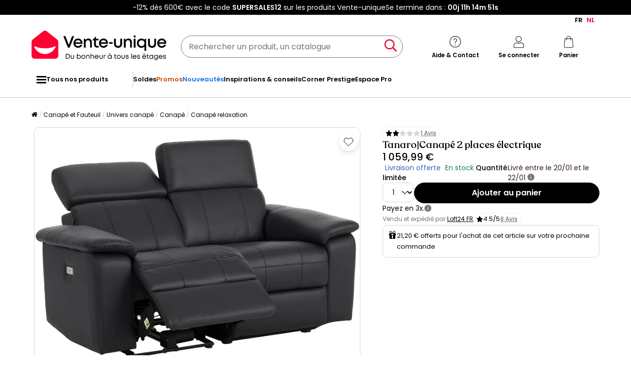

--- FILE ---
content_type: text/html; charset=utf-8
request_url: https://www.google.com/recaptcha/api2/anchor?ar=1&k=6LeKhU4pAAAAADKrUjV2u5pRv2dbHidBEDMej4b2&co=aHR0cHM6Ly9mci52ZW50ZS11bmlxdWUuYmU6NDQz&hl=en&v=9TiwnJFHeuIw_s0wSd3fiKfN&size=invisible&anchor-ms=20000&execute-ms=30000&cb=v0uk5lpwzncj
body_size: 48913
content:
<!DOCTYPE HTML><html dir="ltr" lang="en"><head><meta http-equiv="Content-Type" content="text/html; charset=UTF-8">
<meta http-equiv="X-UA-Compatible" content="IE=edge">
<title>reCAPTCHA</title>
<style type="text/css">
/* cyrillic-ext */
@font-face {
  font-family: 'Roboto';
  font-style: normal;
  font-weight: 400;
  font-stretch: 100%;
  src: url(//fonts.gstatic.com/s/roboto/v48/KFO7CnqEu92Fr1ME7kSn66aGLdTylUAMa3GUBHMdazTgWw.woff2) format('woff2');
  unicode-range: U+0460-052F, U+1C80-1C8A, U+20B4, U+2DE0-2DFF, U+A640-A69F, U+FE2E-FE2F;
}
/* cyrillic */
@font-face {
  font-family: 'Roboto';
  font-style: normal;
  font-weight: 400;
  font-stretch: 100%;
  src: url(//fonts.gstatic.com/s/roboto/v48/KFO7CnqEu92Fr1ME7kSn66aGLdTylUAMa3iUBHMdazTgWw.woff2) format('woff2');
  unicode-range: U+0301, U+0400-045F, U+0490-0491, U+04B0-04B1, U+2116;
}
/* greek-ext */
@font-face {
  font-family: 'Roboto';
  font-style: normal;
  font-weight: 400;
  font-stretch: 100%;
  src: url(//fonts.gstatic.com/s/roboto/v48/KFO7CnqEu92Fr1ME7kSn66aGLdTylUAMa3CUBHMdazTgWw.woff2) format('woff2');
  unicode-range: U+1F00-1FFF;
}
/* greek */
@font-face {
  font-family: 'Roboto';
  font-style: normal;
  font-weight: 400;
  font-stretch: 100%;
  src: url(//fonts.gstatic.com/s/roboto/v48/KFO7CnqEu92Fr1ME7kSn66aGLdTylUAMa3-UBHMdazTgWw.woff2) format('woff2');
  unicode-range: U+0370-0377, U+037A-037F, U+0384-038A, U+038C, U+038E-03A1, U+03A3-03FF;
}
/* math */
@font-face {
  font-family: 'Roboto';
  font-style: normal;
  font-weight: 400;
  font-stretch: 100%;
  src: url(//fonts.gstatic.com/s/roboto/v48/KFO7CnqEu92Fr1ME7kSn66aGLdTylUAMawCUBHMdazTgWw.woff2) format('woff2');
  unicode-range: U+0302-0303, U+0305, U+0307-0308, U+0310, U+0312, U+0315, U+031A, U+0326-0327, U+032C, U+032F-0330, U+0332-0333, U+0338, U+033A, U+0346, U+034D, U+0391-03A1, U+03A3-03A9, U+03B1-03C9, U+03D1, U+03D5-03D6, U+03F0-03F1, U+03F4-03F5, U+2016-2017, U+2034-2038, U+203C, U+2040, U+2043, U+2047, U+2050, U+2057, U+205F, U+2070-2071, U+2074-208E, U+2090-209C, U+20D0-20DC, U+20E1, U+20E5-20EF, U+2100-2112, U+2114-2115, U+2117-2121, U+2123-214F, U+2190, U+2192, U+2194-21AE, U+21B0-21E5, U+21F1-21F2, U+21F4-2211, U+2213-2214, U+2216-22FF, U+2308-230B, U+2310, U+2319, U+231C-2321, U+2336-237A, U+237C, U+2395, U+239B-23B7, U+23D0, U+23DC-23E1, U+2474-2475, U+25AF, U+25B3, U+25B7, U+25BD, U+25C1, U+25CA, U+25CC, U+25FB, U+266D-266F, U+27C0-27FF, U+2900-2AFF, U+2B0E-2B11, U+2B30-2B4C, U+2BFE, U+3030, U+FF5B, U+FF5D, U+1D400-1D7FF, U+1EE00-1EEFF;
}
/* symbols */
@font-face {
  font-family: 'Roboto';
  font-style: normal;
  font-weight: 400;
  font-stretch: 100%;
  src: url(//fonts.gstatic.com/s/roboto/v48/KFO7CnqEu92Fr1ME7kSn66aGLdTylUAMaxKUBHMdazTgWw.woff2) format('woff2');
  unicode-range: U+0001-000C, U+000E-001F, U+007F-009F, U+20DD-20E0, U+20E2-20E4, U+2150-218F, U+2190, U+2192, U+2194-2199, U+21AF, U+21E6-21F0, U+21F3, U+2218-2219, U+2299, U+22C4-22C6, U+2300-243F, U+2440-244A, U+2460-24FF, U+25A0-27BF, U+2800-28FF, U+2921-2922, U+2981, U+29BF, U+29EB, U+2B00-2BFF, U+4DC0-4DFF, U+FFF9-FFFB, U+10140-1018E, U+10190-1019C, U+101A0, U+101D0-101FD, U+102E0-102FB, U+10E60-10E7E, U+1D2C0-1D2D3, U+1D2E0-1D37F, U+1F000-1F0FF, U+1F100-1F1AD, U+1F1E6-1F1FF, U+1F30D-1F30F, U+1F315, U+1F31C, U+1F31E, U+1F320-1F32C, U+1F336, U+1F378, U+1F37D, U+1F382, U+1F393-1F39F, U+1F3A7-1F3A8, U+1F3AC-1F3AF, U+1F3C2, U+1F3C4-1F3C6, U+1F3CA-1F3CE, U+1F3D4-1F3E0, U+1F3ED, U+1F3F1-1F3F3, U+1F3F5-1F3F7, U+1F408, U+1F415, U+1F41F, U+1F426, U+1F43F, U+1F441-1F442, U+1F444, U+1F446-1F449, U+1F44C-1F44E, U+1F453, U+1F46A, U+1F47D, U+1F4A3, U+1F4B0, U+1F4B3, U+1F4B9, U+1F4BB, U+1F4BF, U+1F4C8-1F4CB, U+1F4D6, U+1F4DA, U+1F4DF, U+1F4E3-1F4E6, U+1F4EA-1F4ED, U+1F4F7, U+1F4F9-1F4FB, U+1F4FD-1F4FE, U+1F503, U+1F507-1F50B, U+1F50D, U+1F512-1F513, U+1F53E-1F54A, U+1F54F-1F5FA, U+1F610, U+1F650-1F67F, U+1F687, U+1F68D, U+1F691, U+1F694, U+1F698, U+1F6AD, U+1F6B2, U+1F6B9-1F6BA, U+1F6BC, U+1F6C6-1F6CF, U+1F6D3-1F6D7, U+1F6E0-1F6EA, U+1F6F0-1F6F3, U+1F6F7-1F6FC, U+1F700-1F7FF, U+1F800-1F80B, U+1F810-1F847, U+1F850-1F859, U+1F860-1F887, U+1F890-1F8AD, U+1F8B0-1F8BB, U+1F8C0-1F8C1, U+1F900-1F90B, U+1F93B, U+1F946, U+1F984, U+1F996, U+1F9E9, U+1FA00-1FA6F, U+1FA70-1FA7C, U+1FA80-1FA89, U+1FA8F-1FAC6, U+1FACE-1FADC, U+1FADF-1FAE9, U+1FAF0-1FAF8, U+1FB00-1FBFF;
}
/* vietnamese */
@font-face {
  font-family: 'Roboto';
  font-style: normal;
  font-weight: 400;
  font-stretch: 100%;
  src: url(//fonts.gstatic.com/s/roboto/v48/KFO7CnqEu92Fr1ME7kSn66aGLdTylUAMa3OUBHMdazTgWw.woff2) format('woff2');
  unicode-range: U+0102-0103, U+0110-0111, U+0128-0129, U+0168-0169, U+01A0-01A1, U+01AF-01B0, U+0300-0301, U+0303-0304, U+0308-0309, U+0323, U+0329, U+1EA0-1EF9, U+20AB;
}
/* latin-ext */
@font-face {
  font-family: 'Roboto';
  font-style: normal;
  font-weight: 400;
  font-stretch: 100%;
  src: url(//fonts.gstatic.com/s/roboto/v48/KFO7CnqEu92Fr1ME7kSn66aGLdTylUAMa3KUBHMdazTgWw.woff2) format('woff2');
  unicode-range: U+0100-02BA, U+02BD-02C5, U+02C7-02CC, U+02CE-02D7, U+02DD-02FF, U+0304, U+0308, U+0329, U+1D00-1DBF, U+1E00-1E9F, U+1EF2-1EFF, U+2020, U+20A0-20AB, U+20AD-20C0, U+2113, U+2C60-2C7F, U+A720-A7FF;
}
/* latin */
@font-face {
  font-family: 'Roboto';
  font-style: normal;
  font-weight: 400;
  font-stretch: 100%;
  src: url(//fonts.gstatic.com/s/roboto/v48/KFO7CnqEu92Fr1ME7kSn66aGLdTylUAMa3yUBHMdazQ.woff2) format('woff2');
  unicode-range: U+0000-00FF, U+0131, U+0152-0153, U+02BB-02BC, U+02C6, U+02DA, U+02DC, U+0304, U+0308, U+0329, U+2000-206F, U+20AC, U+2122, U+2191, U+2193, U+2212, U+2215, U+FEFF, U+FFFD;
}
/* cyrillic-ext */
@font-face {
  font-family: 'Roboto';
  font-style: normal;
  font-weight: 500;
  font-stretch: 100%;
  src: url(//fonts.gstatic.com/s/roboto/v48/KFO7CnqEu92Fr1ME7kSn66aGLdTylUAMa3GUBHMdazTgWw.woff2) format('woff2');
  unicode-range: U+0460-052F, U+1C80-1C8A, U+20B4, U+2DE0-2DFF, U+A640-A69F, U+FE2E-FE2F;
}
/* cyrillic */
@font-face {
  font-family: 'Roboto';
  font-style: normal;
  font-weight: 500;
  font-stretch: 100%;
  src: url(//fonts.gstatic.com/s/roboto/v48/KFO7CnqEu92Fr1ME7kSn66aGLdTylUAMa3iUBHMdazTgWw.woff2) format('woff2');
  unicode-range: U+0301, U+0400-045F, U+0490-0491, U+04B0-04B1, U+2116;
}
/* greek-ext */
@font-face {
  font-family: 'Roboto';
  font-style: normal;
  font-weight: 500;
  font-stretch: 100%;
  src: url(//fonts.gstatic.com/s/roboto/v48/KFO7CnqEu92Fr1ME7kSn66aGLdTylUAMa3CUBHMdazTgWw.woff2) format('woff2');
  unicode-range: U+1F00-1FFF;
}
/* greek */
@font-face {
  font-family: 'Roboto';
  font-style: normal;
  font-weight: 500;
  font-stretch: 100%;
  src: url(//fonts.gstatic.com/s/roboto/v48/KFO7CnqEu92Fr1ME7kSn66aGLdTylUAMa3-UBHMdazTgWw.woff2) format('woff2');
  unicode-range: U+0370-0377, U+037A-037F, U+0384-038A, U+038C, U+038E-03A1, U+03A3-03FF;
}
/* math */
@font-face {
  font-family: 'Roboto';
  font-style: normal;
  font-weight: 500;
  font-stretch: 100%;
  src: url(//fonts.gstatic.com/s/roboto/v48/KFO7CnqEu92Fr1ME7kSn66aGLdTylUAMawCUBHMdazTgWw.woff2) format('woff2');
  unicode-range: U+0302-0303, U+0305, U+0307-0308, U+0310, U+0312, U+0315, U+031A, U+0326-0327, U+032C, U+032F-0330, U+0332-0333, U+0338, U+033A, U+0346, U+034D, U+0391-03A1, U+03A3-03A9, U+03B1-03C9, U+03D1, U+03D5-03D6, U+03F0-03F1, U+03F4-03F5, U+2016-2017, U+2034-2038, U+203C, U+2040, U+2043, U+2047, U+2050, U+2057, U+205F, U+2070-2071, U+2074-208E, U+2090-209C, U+20D0-20DC, U+20E1, U+20E5-20EF, U+2100-2112, U+2114-2115, U+2117-2121, U+2123-214F, U+2190, U+2192, U+2194-21AE, U+21B0-21E5, U+21F1-21F2, U+21F4-2211, U+2213-2214, U+2216-22FF, U+2308-230B, U+2310, U+2319, U+231C-2321, U+2336-237A, U+237C, U+2395, U+239B-23B7, U+23D0, U+23DC-23E1, U+2474-2475, U+25AF, U+25B3, U+25B7, U+25BD, U+25C1, U+25CA, U+25CC, U+25FB, U+266D-266F, U+27C0-27FF, U+2900-2AFF, U+2B0E-2B11, U+2B30-2B4C, U+2BFE, U+3030, U+FF5B, U+FF5D, U+1D400-1D7FF, U+1EE00-1EEFF;
}
/* symbols */
@font-face {
  font-family: 'Roboto';
  font-style: normal;
  font-weight: 500;
  font-stretch: 100%;
  src: url(//fonts.gstatic.com/s/roboto/v48/KFO7CnqEu92Fr1ME7kSn66aGLdTylUAMaxKUBHMdazTgWw.woff2) format('woff2');
  unicode-range: U+0001-000C, U+000E-001F, U+007F-009F, U+20DD-20E0, U+20E2-20E4, U+2150-218F, U+2190, U+2192, U+2194-2199, U+21AF, U+21E6-21F0, U+21F3, U+2218-2219, U+2299, U+22C4-22C6, U+2300-243F, U+2440-244A, U+2460-24FF, U+25A0-27BF, U+2800-28FF, U+2921-2922, U+2981, U+29BF, U+29EB, U+2B00-2BFF, U+4DC0-4DFF, U+FFF9-FFFB, U+10140-1018E, U+10190-1019C, U+101A0, U+101D0-101FD, U+102E0-102FB, U+10E60-10E7E, U+1D2C0-1D2D3, U+1D2E0-1D37F, U+1F000-1F0FF, U+1F100-1F1AD, U+1F1E6-1F1FF, U+1F30D-1F30F, U+1F315, U+1F31C, U+1F31E, U+1F320-1F32C, U+1F336, U+1F378, U+1F37D, U+1F382, U+1F393-1F39F, U+1F3A7-1F3A8, U+1F3AC-1F3AF, U+1F3C2, U+1F3C4-1F3C6, U+1F3CA-1F3CE, U+1F3D4-1F3E0, U+1F3ED, U+1F3F1-1F3F3, U+1F3F5-1F3F7, U+1F408, U+1F415, U+1F41F, U+1F426, U+1F43F, U+1F441-1F442, U+1F444, U+1F446-1F449, U+1F44C-1F44E, U+1F453, U+1F46A, U+1F47D, U+1F4A3, U+1F4B0, U+1F4B3, U+1F4B9, U+1F4BB, U+1F4BF, U+1F4C8-1F4CB, U+1F4D6, U+1F4DA, U+1F4DF, U+1F4E3-1F4E6, U+1F4EA-1F4ED, U+1F4F7, U+1F4F9-1F4FB, U+1F4FD-1F4FE, U+1F503, U+1F507-1F50B, U+1F50D, U+1F512-1F513, U+1F53E-1F54A, U+1F54F-1F5FA, U+1F610, U+1F650-1F67F, U+1F687, U+1F68D, U+1F691, U+1F694, U+1F698, U+1F6AD, U+1F6B2, U+1F6B9-1F6BA, U+1F6BC, U+1F6C6-1F6CF, U+1F6D3-1F6D7, U+1F6E0-1F6EA, U+1F6F0-1F6F3, U+1F6F7-1F6FC, U+1F700-1F7FF, U+1F800-1F80B, U+1F810-1F847, U+1F850-1F859, U+1F860-1F887, U+1F890-1F8AD, U+1F8B0-1F8BB, U+1F8C0-1F8C1, U+1F900-1F90B, U+1F93B, U+1F946, U+1F984, U+1F996, U+1F9E9, U+1FA00-1FA6F, U+1FA70-1FA7C, U+1FA80-1FA89, U+1FA8F-1FAC6, U+1FACE-1FADC, U+1FADF-1FAE9, U+1FAF0-1FAF8, U+1FB00-1FBFF;
}
/* vietnamese */
@font-face {
  font-family: 'Roboto';
  font-style: normal;
  font-weight: 500;
  font-stretch: 100%;
  src: url(//fonts.gstatic.com/s/roboto/v48/KFO7CnqEu92Fr1ME7kSn66aGLdTylUAMa3OUBHMdazTgWw.woff2) format('woff2');
  unicode-range: U+0102-0103, U+0110-0111, U+0128-0129, U+0168-0169, U+01A0-01A1, U+01AF-01B0, U+0300-0301, U+0303-0304, U+0308-0309, U+0323, U+0329, U+1EA0-1EF9, U+20AB;
}
/* latin-ext */
@font-face {
  font-family: 'Roboto';
  font-style: normal;
  font-weight: 500;
  font-stretch: 100%;
  src: url(//fonts.gstatic.com/s/roboto/v48/KFO7CnqEu92Fr1ME7kSn66aGLdTylUAMa3KUBHMdazTgWw.woff2) format('woff2');
  unicode-range: U+0100-02BA, U+02BD-02C5, U+02C7-02CC, U+02CE-02D7, U+02DD-02FF, U+0304, U+0308, U+0329, U+1D00-1DBF, U+1E00-1E9F, U+1EF2-1EFF, U+2020, U+20A0-20AB, U+20AD-20C0, U+2113, U+2C60-2C7F, U+A720-A7FF;
}
/* latin */
@font-face {
  font-family: 'Roboto';
  font-style: normal;
  font-weight: 500;
  font-stretch: 100%;
  src: url(//fonts.gstatic.com/s/roboto/v48/KFO7CnqEu92Fr1ME7kSn66aGLdTylUAMa3yUBHMdazQ.woff2) format('woff2');
  unicode-range: U+0000-00FF, U+0131, U+0152-0153, U+02BB-02BC, U+02C6, U+02DA, U+02DC, U+0304, U+0308, U+0329, U+2000-206F, U+20AC, U+2122, U+2191, U+2193, U+2212, U+2215, U+FEFF, U+FFFD;
}
/* cyrillic-ext */
@font-face {
  font-family: 'Roboto';
  font-style: normal;
  font-weight: 900;
  font-stretch: 100%;
  src: url(//fonts.gstatic.com/s/roboto/v48/KFO7CnqEu92Fr1ME7kSn66aGLdTylUAMa3GUBHMdazTgWw.woff2) format('woff2');
  unicode-range: U+0460-052F, U+1C80-1C8A, U+20B4, U+2DE0-2DFF, U+A640-A69F, U+FE2E-FE2F;
}
/* cyrillic */
@font-face {
  font-family: 'Roboto';
  font-style: normal;
  font-weight: 900;
  font-stretch: 100%;
  src: url(//fonts.gstatic.com/s/roboto/v48/KFO7CnqEu92Fr1ME7kSn66aGLdTylUAMa3iUBHMdazTgWw.woff2) format('woff2');
  unicode-range: U+0301, U+0400-045F, U+0490-0491, U+04B0-04B1, U+2116;
}
/* greek-ext */
@font-face {
  font-family: 'Roboto';
  font-style: normal;
  font-weight: 900;
  font-stretch: 100%;
  src: url(//fonts.gstatic.com/s/roboto/v48/KFO7CnqEu92Fr1ME7kSn66aGLdTylUAMa3CUBHMdazTgWw.woff2) format('woff2');
  unicode-range: U+1F00-1FFF;
}
/* greek */
@font-face {
  font-family: 'Roboto';
  font-style: normal;
  font-weight: 900;
  font-stretch: 100%;
  src: url(//fonts.gstatic.com/s/roboto/v48/KFO7CnqEu92Fr1ME7kSn66aGLdTylUAMa3-UBHMdazTgWw.woff2) format('woff2');
  unicode-range: U+0370-0377, U+037A-037F, U+0384-038A, U+038C, U+038E-03A1, U+03A3-03FF;
}
/* math */
@font-face {
  font-family: 'Roboto';
  font-style: normal;
  font-weight: 900;
  font-stretch: 100%;
  src: url(//fonts.gstatic.com/s/roboto/v48/KFO7CnqEu92Fr1ME7kSn66aGLdTylUAMawCUBHMdazTgWw.woff2) format('woff2');
  unicode-range: U+0302-0303, U+0305, U+0307-0308, U+0310, U+0312, U+0315, U+031A, U+0326-0327, U+032C, U+032F-0330, U+0332-0333, U+0338, U+033A, U+0346, U+034D, U+0391-03A1, U+03A3-03A9, U+03B1-03C9, U+03D1, U+03D5-03D6, U+03F0-03F1, U+03F4-03F5, U+2016-2017, U+2034-2038, U+203C, U+2040, U+2043, U+2047, U+2050, U+2057, U+205F, U+2070-2071, U+2074-208E, U+2090-209C, U+20D0-20DC, U+20E1, U+20E5-20EF, U+2100-2112, U+2114-2115, U+2117-2121, U+2123-214F, U+2190, U+2192, U+2194-21AE, U+21B0-21E5, U+21F1-21F2, U+21F4-2211, U+2213-2214, U+2216-22FF, U+2308-230B, U+2310, U+2319, U+231C-2321, U+2336-237A, U+237C, U+2395, U+239B-23B7, U+23D0, U+23DC-23E1, U+2474-2475, U+25AF, U+25B3, U+25B7, U+25BD, U+25C1, U+25CA, U+25CC, U+25FB, U+266D-266F, U+27C0-27FF, U+2900-2AFF, U+2B0E-2B11, U+2B30-2B4C, U+2BFE, U+3030, U+FF5B, U+FF5D, U+1D400-1D7FF, U+1EE00-1EEFF;
}
/* symbols */
@font-face {
  font-family: 'Roboto';
  font-style: normal;
  font-weight: 900;
  font-stretch: 100%;
  src: url(//fonts.gstatic.com/s/roboto/v48/KFO7CnqEu92Fr1ME7kSn66aGLdTylUAMaxKUBHMdazTgWw.woff2) format('woff2');
  unicode-range: U+0001-000C, U+000E-001F, U+007F-009F, U+20DD-20E0, U+20E2-20E4, U+2150-218F, U+2190, U+2192, U+2194-2199, U+21AF, U+21E6-21F0, U+21F3, U+2218-2219, U+2299, U+22C4-22C6, U+2300-243F, U+2440-244A, U+2460-24FF, U+25A0-27BF, U+2800-28FF, U+2921-2922, U+2981, U+29BF, U+29EB, U+2B00-2BFF, U+4DC0-4DFF, U+FFF9-FFFB, U+10140-1018E, U+10190-1019C, U+101A0, U+101D0-101FD, U+102E0-102FB, U+10E60-10E7E, U+1D2C0-1D2D3, U+1D2E0-1D37F, U+1F000-1F0FF, U+1F100-1F1AD, U+1F1E6-1F1FF, U+1F30D-1F30F, U+1F315, U+1F31C, U+1F31E, U+1F320-1F32C, U+1F336, U+1F378, U+1F37D, U+1F382, U+1F393-1F39F, U+1F3A7-1F3A8, U+1F3AC-1F3AF, U+1F3C2, U+1F3C4-1F3C6, U+1F3CA-1F3CE, U+1F3D4-1F3E0, U+1F3ED, U+1F3F1-1F3F3, U+1F3F5-1F3F7, U+1F408, U+1F415, U+1F41F, U+1F426, U+1F43F, U+1F441-1F442, U+1F444, U+1F446-1F449, U+1F44C-1F44E, U+1F453, U+1F46A, U+1F47D, U+1F4A3, U+1F4B0, U+1F4B3, U+1F4B9, U+1F4BB, U+1F4BF, U+1F4C8-1F4CB, U+1F4D6, U+1F4DA, U+1F4DF, U+1F4E3-1F4E6, U+1F4EA-1F4ED, U+1F4F7, U+1F4F9-1F4FB, U+1F4FD-1F4FE, U+1F503, U+1F507-1F50B, U+1F50D, U+1F512-1F513, U+1F53E-1F54A, U+1F54F-1F5FA, U+1F610, U+1F650-1F67F, U+1F687, U+1F68D, U+1F691, U+1F694, U+1F698, U+1F6AD, U+1F6B2, U+1F6B9-1F6BA, U+1F6BC, U+1F6C6-1F6CF, U+1F6D3-1F6D7, U+1F6E0-1F6EA, U+1F6F0-1F6F3, U+1F6F7-1F6FC, U+1F700-1F7FF, U+1F800-1F80B, U+1F810-1F847, U+1F850-1F859, U+1F860-1F887, U+1F890-1F8AD, U+1F8B0-1F8BB, U+1F8C0-1F8C1, U+1F900-1F90B, U+1F93B, U+1F946, U+1F984, U+1F996, U+1F9E9, U+1FA00-1FA6F, U+1FA70-1FA7C, U+1FA80-1FA89, U+1FA8F-1FAC6, U+1FACE-1FADC, U+1FADF-1FAE9, U+1FAF0-1FAF8, U+1FB00-1FBFF;
}
/* vietnamese */
@font-face {
  font-family: 'Roboto';
  font-style: normal;
  font-weight: 900;
  font-stretch: 100%;
  src: url(//fonts.gstatic.com/s/roboto/v48/KFO7CnqEu92Fr1ME7kSn66aGLdTylUAMa3OUBHMdazTgWw.woff2) format('woff2');
  unicode-range: U+0102-0103, U+0110-0111, U+0128-0129, U+0168-0169, U+01A0-01A1, U+01AF-01B0, U+0300-0301, U+0303-0304, U+0308-0309, U+0323, U+0329, U+1EA0-1EF9, U+20AB;
}
/* latin-ext */
@font-face {
  font-family: 'Roboto';
  font-style: normal;
  font-weight: 900;
  font-stretch: 100%;
  src: url(//fonts.gstatic.com/s/roboto/v48/KFO7CnqEu92Fr1ME7kSn66aGLdTylUAMa3KUBHMdazTgWw.woff2) format('woff2');
  unicode-range: U+0100-02BA, U+02BD-02C5, U+02C7-02CC, U+02CE-02D7, U+02DD-02FF, U+0304, U+0308, U+0329, U+1D00-1DBF, U+1E00-1E9F, U+1EF2-1EFF, U+2020, U+20A0-20AB, U+20AD-20C0, U+2113, U+2C60-2C7F, U+A720-A7FF;
}
/* latin */
@font-face {
  font-family: 'Roboto';
  font-style: normal;
  font-weight: 900;
  font-stretch: 100%;
  src: url(//fonts.gstatic.com/s/roboto/v48/KFO7CnqEu92Fr1ME7kSn66aGLdTylUAMa3yUBHMdazQ.woff2) format('woff2');
  unicode-range: U+0000-00FF, U+0131, U+0152-0153, U+02BB-02BC, U+02C6, U+02DA, U+02DC, U+0304, U+0308, U+0329, U+2000-206F, U+20AC, U+2122, U+2191, U+2193, U+2212, U+2215, U+FEFF, U+FFFD;
}

</style>
<link rel="stylesheet" type="text/css" href="https://www.gstatic.com/recaptcha/releases/9TiwnJFHeuIw_s0wSd3fiKfN/styles__ltr.css">
<script nonce="pQjDYk-02dQsLcHE63meuw" type="text/javascript">window['__recaptcha_api'] = 'https://www.google.com/recaptcha/api2/';</script>
<script type="text/javascript" src="https://www.gstatic.com/recaptcha/releases/9TiwnJFHeuIw_s0wSd3fiKfN/recaptcha__en.js" nonce="pQjDYk-02dQsLcHE63meuw">
      
    </script></head>
<body><div id="rc-anchor-alert" class="rc-anchor-alert"></div>
<input type="hidden" id="recaptcha-token" value="[base64]">
<script type="text/javascript" nonce="pQjDYk-02dQsLcHE63meuw">
      recaptcha.anchor.Main.init("[\x22ainput\x22,[\x22bgdata\x22,\x22\x22,\[base64]/[base64]/[base64]/[base64]/cjw8ejpyPj4+eil9Y2F0Y2gobCl7dGhyb3cgbDt9fSxIPWZ1bmN0aW9uKHcsdCx6KXtpZih3PT0xOTR8fHc9PTIwOCl0LnZbd10/dC52W3ddLmNvbmNhdCh6KTp0LnZbd109b2Yoeix0KTtlbHNle2lmKHQuYkImJnchPTMxNylyZXR1cm47dz09NjZ8fHc9PTEyMnx8dz09NDcwfHx3PT00NHx8dz09NDE2fHx3PT0zOTd8fHc9PTQyMXx8dz09Njh8fHc9PTcwfHx3PT0xODQ/[base64]/[base64]/[base64]/bmV3IGRbVl0oSlswXSk6cD09Mj9uZXcgZFtWXShKWzBdLEpbMV0pOnA9PTM/bmV3IGRbVl0oSlswXSxKWzFdLEpbMl0pOnA9PTQ/[base64]/[base64]/[base64]/[base64]\x22,\[base64]\x22,\x22RsKDfUbCiipawoJAw4zCh2RRQiRHw4TCg2Aswo9fA8OPGsOkBSgvISBqwobCjWB3wrjCkVfCu0/Du8K2XU/CkE9WJcOlw7F+w7U4HsOxHmEYRsORV8KYw6xxw70vNjZLa8O1w5bCt8OxL8KWOC/CqsKYIcKMwp3DlMO1w4YYw6/DlsO2wqp3HCoxwpfDjMOnTXjDtcO8TcOJwoU0UMOaQ1NZbSbDm8K7X8K0wqfCkMOfWm/CgRnDv2nCpwZIX8OAN8OrwozDj8OQwoVewqpydnhuEsOUwo0RN8ObSwPCuMKUbkLDtg0HVFpONVzCscKewpQvAzbCicKCWkTDjg/[base64]/G1vCocKvw6ICw5xew4g0IMKkw4B9w4N/NznDux7ChsK/w6Utw6M4w53Cj8KtJcKbXw7DksOCFsOQCXrCmsKcNBDDtm90fRPDgivDu1kkUcOFGcK1wonDssK0RcKkwro7w5YQUmEZwoshw5DCnsOrYsKLw58CwrY9GsK3wqXCjcOlwrcSHcKvw45mwp3Cg3jCtsO5w4vCocK/[base64]/[base64]/[base64]/CiMOIYHMaXcK9wpnCmxR0wq3CpivCgSkMwrVhPDQzw57Du3NgWFTCvARbw5vCnXvCplM1w55QDsO/w43DrTXDnMKTw5MPw6/CpWQNwrh/b8OPSMOYbcKtYF/[base64]/[base64]/Ciz/[base64]/Co8O8fBrDomfCusKcw7wQPsKfw4fDmnnCmMKZTjZcCMK2SMO3wq3CqsK+wroLwrzDm2AHw5vDo8KOw7UaDsOGSsKoTH/CvcOmJsKdwoovMW4HT8K2w51Cw6MtLcK0FcKMw4nCsCDCo8KiLcO5MnLDtsO5eMKwLMOiw45Rwo7DkMODVw09QsOKdEE+w4xiw4FKVzEjYMOCSwFERsKVFTPDg3fCpcKFw59Fw5DCpsKlw7PClcKUeF0xwoZab8KlImTDnMKZwpZ/fBhAwqLDpTXDjHIiF8OswotUwotXSMKGQsOew4LChEIvb3pYdTTChFjCpnrDgsOwwo3Dh8OJKMK9Bwl6wrHDojxsMsOjw6nChGIzMGPCkAFuwrl8DMOoAnbCjsKrPsK3SWZja11FGcOIKXDCo8Oyw7h5THU0wpDCqGx3wr7DksO7ZRc/XxRxw7dMwqPDisOawpLCsFHCqMOOF8K7wp3Cq3vCjkPDqB18SMObdijDo8O0aMKYwo5/wozDmDLCjcO/[base64]/DnlTCssO5HsK+bMKNwqfCpcKiwq/[base64]/DksOGfcOrwp4iwp0ZTGFUwo/Cq8OHT0kfwqNkw4vCviRHw7o/JzE2w6gvw5vDlsO+Z0I0XFPDnMOvwoZFXsKHwqHDu8O3OsK9W8OPF8KUMzXChsK9wo/DmcO1MjEKdA3Ct3d+wr7Cvw/Cs8OcO8OOCMO7fURUecKjwq/DkMKgw4JaNsOCe8KZecOHBsK4wpp7wooPw53Ci2ALwqfCilx2wrLCjhs0w6jDgExicmdcaMKrw7M9RMKNO8OHTsOdR8OccmEPwqR5DR/DocOHwqjDg0rCuVE3w7RZbsOhDsKPw7fDhVNIAMOKw5jDrGJ0woTCpMK1wrNAw6bCo8KnJA/CjMOFWXUOw47Ct8Kgwok5w5E1wo7DgwAjw57Cg3drwr/CjsODG8OCwqVvV8KWwo9yw4Ypw4fDqMO0w4FWAcOiwrjCh8KXw78vwqfChcOewp/[base64]/[base64]/Cu8KswrQnwqp+wq3DvWTCgMKPwqwnwqPClQbCocO6OCQCKkXDjcOGaAs0wqrDh1PCvsKfw7h6NgE4wr4BOsK5dMOZw4UzwqobMsKMw5fCm8OoF8K3wr9qPAnDtHVjR8KVfwfColUNwqXCo0Enw7tlP8K3eGTCoj/DjcOVTivCmHp2wppcCMKFVMKrTgp7VGzCkzLChsKXbGvCt3XDpGh+ccKrw5xAwpPCkMKQRQ1kDzNAMsOIw6vDncOrwrTDq3Biw5NjTVbCiMOqLVDDhsKrwo8SMcK+wprDlwZkf8KLBXLCqS3Cs8KgeAhfw49+SkHDtCIqw53Cpw3CjUZowoBxw6/DpmcmIcOfdsKRwqUowqoWwqB2wrHDiMKJwrTCvC/Dn8K3ZinDqcOAN8KSaQnDjQgowq0sCsKsw4TDg8OBw595wqd9wrALaxvDuX3CtwcSw5fDosOObMO7PVgpwpgjwr3CrcOqwo/Ch8Knw4HCmsKxwpl/wpA8GAk2wr8xSsKTw4nDuRZKMAtTVMOFwqnDpcOGMlzDk1zDqRBoRMKOw7DDosKZwpDCpkcxwrvCs8KGW8Oewq4/HknCm8O6TjgDwrfDgkPDuDB1wphnC2RCVnvDukjCh8KEKArDicKLwrkrZMKWworDpsKjw4XCiMKUw6jCknzCtgLDicO2dgLCs8OZfUDDmcObw77Dt3rDg8KyQyXCqMKXO8KCwo3CjwnDkQ1Yw7Qzd2DCmsOgHMKbccOXccKhSsKDwqcCQXzDsl/CnsKiA8KywqvDngTCiTY5w4PCjMKPwoHCqcKlZg/CmsOrw743IRrCmsK2NVJoeX7DmcKUShoTacKnNcKcbcKFw7HCqMOMcMOZfMONwpEnb1LDv8OZw4DChcOQw7sIwpnCiRVlP8OVHXDCg8Ozcy1Xw5VvwrtSR8KZw4Y/w7F8w5bCmAbDtMKGRcKwwq94wrtFw4vCpioiw4TDg0LDicKFw4cuXgx0wrHDpHBfwq0rOMOnw6fClVxiw4PCmMK/HcKoNDvCnyrCpCZPw5tQwqACGsKGUElfwpnCusOvwrXDhsO4wqHDucOPLMKtZMKwwrfCtcKdwrHDkMKRM8ODwqM+wqlTV8Omw57ChsO0w7jDkcKAw6HCiwtLwrDCm3cJJinCqQnCjDIRwoPCtcOSHMOhwpnDtMOMw58pc2DCtTHCh8KMwqzCuCM/[base64]/Y0jDvsK7F8OjcQ3CgCobXsOIw6zCmg3CoMOMc09Fwo0lwokewp0rAltOwqhww57ClHxYGsOWZcKWwoUbYEQ5CkfCgQIUwo3DuHjDosK5aVvCssObFMO7wpbDpcOdBMKWMcOwG07CkcOjKgwew5Q7VMKlPMOuwp3DizgVPm/DihB6w6JzwolZPgotAsKzeMKFwo8jw6Myw6d7csKRwq1Ow5xtS8KwCsKTwp8Qw5PCvsONAApIACrCncOUwr3Dj8Omw5TChsKMwrZ+I3fDpcOqZ8OSw6/CtDZIf8KjwpZ3I2DCr8OBwrjDhwHDicKuLDLDgALCr0l2XcOOWh3DvMOCw4EkwoTDlV4UE25sF8OBw4AjS8KAwqw8eFHCksKVUnDCkMOKw5Zfw7nDpcKLw40PfwYFw7rCp29xw4xkdxomwobDmsKSw4LDpsKHwpsbwqTCthAuwofCl8KrNMOqw4FjaMOgPR/CoCHCtsKxw67Ckk5LesO/w4UjT3gCfD7ChMO+fUXDo8KBwr9kw4ATKlfDjSEYwqTCqcK5w5XCt8Krw4V1RmckHF85WyHCvcKye35kw47CtBPChiUcwqwMw7sYwq7Du8O8wo54w6/[base64]/w4XClMOIBS7DgMKfw7ZQw5ZNw4bCgAJ7c2XDmcO9w7vClVNBFMOXwrPCr8KzXh3DhsOhw4ZQd8OSw5cOOsKxw48rOcKxXALCucKzPMKeQH7Dmkh/wo4ARWfCu8KEw5HDj8OxwrfDqMOrZX86wrrDjMKRwr8oSHDDosOQPX3DpcOhFn7ChsO4woc6PcOyMsKRwrl/GmrDlMOpwrDDiGnCm8OBw43DvyvCqcKywrsoDlI0Kg0wwo/DlMK0bhjCpycleMOUwq56w7MYw5RlJ0zDgcOOFl7CvMKqBcOtw6rDqmlsw7jDv0VOwpBUwrrDnyfDgcKVwot0U8Kiw5rDtsKTw7bDssKkwqJ5EAHDmAhGd8K0wpDCmMKnw4vDosOfw7LDjcK1NMOASmnCqsO6w6Y3BVxaCsOkElDCqMKWwqrCr8OUKsOgwrPClX/ClMOWwqLDkFNhw73Ch8KrOsOmCMOGfFAuCsK1TyJxeX3CujEuw5NaJgx1CsOKw5nDmnPDo3rDmcOiGcORQ8OGwrrCtsKdw6zClg8sw41OwrcNZGYPwqDCt8OoIXIvCcObwroBd8KRwqHClyLDo8KuTMKtdcKZUcKKX8KEw59IwrRuw48Qw7kpwrEJb2HDgw/Dk3NEw658wooGIn7CosKowp3ChcO/MnDDqyvDgMK7wqvCngkWwqnDi8KdaMKgAsOvwr/Cr09xwpPCgCPDuMOUwpbCvcKZDcKwEgQ0w5DCtlB6wr8VwoNmNmZGVXHDrMOuwqtpZy9Rw6vCql/Cj2HDjBYlOGZELi0Uwo5ow6zChcOwwpzCjcKbP8O/w789wosHwrM9wp3Di8OLwrzDpMKjPMK1ByR/c29MFcO0wptZw7EGw5UnwqLCrzM8aHpbNMK1DcKXfGrCrsOgcmF8woLCn8OIwrPCnWjDkGrChMOrw4jCscKaw5cowrbDkMOSw7bCtwVmFMKpwqjDq8K5w6oqYcOSw6TCmMOfwoYeAMOlBTzCgnkHwo/[base64]/Ds8OGGh0kwpnDpTXCs8OKwp/CuMOQUSrClMKdwr7ChCjCmAcuwrnDqMKtw7Rhw5gYwpbDvcKlwrDDkgTDnMKxwqHCjGl3wqU9wqIow4fDq8KiWsK0w7kRCMO8ecKPVB/CosKTw7QMw6TCkz7CiDIkVxzCiUY6wpzDjzAaaC3ChjHCuMOVZMKgwpAIRy3DmMKyaGMmw63Cp8O/w5vCv8KjfMOFwrd5HGLCn8OoaGQcw7TCi0DClsKfw73Do2DClGjCnsKuF3BiL8KOw5UAC2/DsMKkwq0SJ3DCq8OsScKOGlwPEMK3UjM4FMKQMcKHP2MTY8KPw7rDocKeE8O7WyUtw4PDtwYgw6HCjxfDvcKQw6gbFRnChsKIXsKnNsO7d8OLDitJw6A5w4vCtwTDrsOpOE3CgMKRwqbDo8KpesKAC1U/[base64]/Ch8KNw6VXw7E5w47DkhHCpQnDlnsrScOFw6JRw4LDrBLDrUDClxArC2bCjU/[base64]/CjCZdw5IDwr4/ZEzDlsOQdxzDpQ58f8KOw6cIZhHChmrDiMK/w5/[base64]/[base64]/ConYqUwjCmcO4cWHDkcOiw6fDgiIDwp7Cn8O7w6U9wo/[base64]/DvDUXH8KresOHAAcJb8OjQi/DsjzDicKkVMK8bMKIwprCn8KJGSzCqsKfwrHCqD5dw6jCoEAsRsOdTzofwqrDsBLDpsK/w7rCocOUw6MZKMKBwp/CksK0PcOKwooUwqDDqsK7wq7CncKJEDsdwpQ2cWjDgnzCvnrCpmXDsQTDm8OURCghwqTCtzbDul4pczfCqcK7SMOBwpnDrcOkGMO/wq7DlcO5w7sQdBI4YnIecxs+w6XDm8O2wonDklNxQQofw5PCgzhmDsOFV34/[base64]/DkT3CsMKXSUXCscOIYXvCjMKBLwBKw6PDiMOwwqzDucOJJ1IcasKdw614D30swpQYIsKaVcK/wrh1YcKeEzg/[base64]/wr8ResOWw7PCncOyNMKyAijChsO/IirClsK/EsO6w7nCkRvCjMKUw7bDsGjCpR7Cu3nDoQw5wpclwoUxC8Klw6UrSF4iwobDkAPCsMO7YcKhQ23DvcKBwqrCsEVaw7oLd8Otwq4Hw7pmc8KhZMO0w4haHmxZMMOHwp0YasK+w6fDucKBNsOkRsO9wr/[base64]/XwhSeH14ecOhFMOmWcOIw5pWDjNwwprCmsOYUMOQOsOlwp7CrcKlwprCnFTCj0sBbMOaWcKvJ8OfD8OZHcK1w7oHwqVLwrvDsMOpeRpnUsKAw5LClV7DqwZ/FMKXPjUbLmPDpXo/M2bDkyzDjMOkw5TCl3BJwqfCghoibFF6VMORw4YYw6RAw4dADjTCnVwKw45bb2PDuw/DgDvCt8O6wp7CmHFoBcOJw5PDksOxXgQZUF9vwqkNZsO+wqDCglxmw5ZGTRkYw5lzw5nCnRMpThALw71uccOeBMKjw4DDpcK3w79cw43DghTDtcOUwpoaPcKbwrl6w6t8OlJLw5UTbsOpMgbDqsO/AMOafcK6CcOUPMOWajPCvsOuNsOiw6QhPQ11wqbCkHbCpQHDkcOfRDPCqnFywqdxAMKfwqgZw4scfcKFOcOJMSIgaigCw5tpw4LDvCjCnX8dw43DhcOTKVFldMKmw6PCp2MOw7REcMOIw5/Ct8KVwqzCjRrChWFIJF8ECMOPMcKgR8KTRMOMw7A/w44Tw6lSa8O4w4xSe8OeXUVpcMO9wrwLw7DDgS0zYiBGw5dUwrnCrCxbwp/[base64]/[base64]/CgVXDjhFFV8OFwoMDwpRxwrcxwpJuw519O8OhLj3CjxNFJcOCw7oocFdcw7dnb8KNw6pswpXCrcONwqRZPcOMwqEfMMK1wqDDq8Kbw6/CkzpNwrzCsS4EKcKsBsKWGsKLw6VDwrwhw6hjZFnCpsOsMHPCkcO0H1Jaw7XDoQMAUhfCh8OXwrgQwrovCQVxcMO5wobDvUnDu8OvLMKgY8KeOMOZY1HCo8OqwqrDvC8hwrPDmMK6wpjDgRx8wrbCrcKPwqtAwohPw7PDvW82DmrCrsKabcO6w6xxw5/DoUnCgm0bw6RawprCqXnDpAZLX8O+TS3DkMKAJVbDmQo8fMKOwpfDv8OnRcKsJjZ7w6hSf8K8w5zCm8K+w4jCo8KEdSUQwoLCqRJ2T8Kzw43Ciyo/Ug3DrsKOw4Q+wonDmR5IV8KqwqHCqwvDuRN/[base64]/w6sPw7XDuALCmMKJbsOJwrPDv8O3w4owMjt5w59CG8KTwoTCgkHCuMOTw604w7/CrsK8w4vDtx1Jw5LDkAxAYMOccywhwrvClsK7w7jDkzhcecOCFMOWw5l6X8OnKFJmw5omecOtw7F9w7wRw5/ChkElw7PDscKrwo/[base64]/w4zCjXzCoC17RzpLwqvDiiQ3W03Cs8K1HCPDnMOhw6RyA1/CjxXDs8Omw7w2w6PCusOUQAvDr8Oaw7wAUcKvwrHCrMKbGwE5dFrDnFUowrdLZcKaecOowoYMwpsaw77ChMOjCsKVw5o1wpPCicOPwpcIw73CuVXDt8ORK1ddwr/Ci3JjLsK9Y8KSwpnCpsOywqbDr0vCpsOCR0IxwpnDtlPClz7Dv0zDhMO8wrx0w5TCs8ORwo9vYSgQDMOkZm0JworCkzZ2ciheR8OpesO3wpDDuSowwp/Dtwt/w6XDncKTwqhawrLDq3nChWzClcKQQcKQMMOSw7o9wqd+wpXCisOlR0RvMx/CoMKCw7hyw6LCtCQdw5V4dMK2wobDhcKUOMKVwq3CicKDw48Wwod0ZQx5wqUjfhfCq1fCh8KgM1PCiW3DlBxHe8Oowq7DvnsKwo7Cj8OgAFBtwqTDl8OBecKScy/DlV/DjBAWwqtUUzLCncOFw44XOH7DrgXDmMOMZEbCqcKUEwFtS8OobQZEwrLCh8O/HjtVw6tLY39Jwrk4BSjDmMKBw6IEO8OAwoXCqsOCMFHCvsOPw63DrSXDqcO4w5kzwosQIHvCjcK2IcONUhTCtMKNP1vCk8OhwrRwSFwUwrEmM2dMdMODwql/[base64]/CiAJ/ccOyw57DqiBiwrPCvGrDisKbQsK6w5LDh8KYwqXDisKaw6zDuQvCkgh6w7PCu153EsO/wpsowpXChhfCuMK1BcKFwqXDkMOaOcKvwogzGD3DgMKBCgxfY1hlE29dMl7Cj8OKWmo3w45Bwq5VBzR9wrzDnsOET0ZcasKUG2pIeCMpV8OlPMO8EMKQCMKRw6Mdw6xhwosXwqgbw5cRURo3RnJ8wpZJTxzDmsOMw6BEw5XDuHvDsRfCgsOfw7vCgmvClMK/QMOBw6kpwrTDhXsUMFYmGcOoaTMPP8OJWcK0ZwLCpk3DgMKuIwNxwohUw5lpwqHDlcOSf1Iub8K/[base64]/OE/[base64]/DgE3DiR3CscO5w4kmwqLDtsKCwpvCthdsYsOVwqPDjMKwwpMdc13Dr8OrwrdNX8Kjw4TCncOiw7vDiMKZw7HDhTDDoMKFwpE5w5dgw4cpVcOrDsKAwptAcsKSw5jCvsKww7A3bUAQRCbDphTCuUXDkE/[base64]/[base64]/Di8KRC8K8bn9tQsOhVsOcwrbDscOewpXDrMKbSjbCjsO0XsKyw63DhsOTaBnDhGsrwpLDqsOURQzCucOJwpzDlF/CssOMU8O0ecOYbsK+w4HCrcOoBsOCwpI7w75sJsKqw44YwqwLJUY1woh3w5bCicOmwqtLwqrClcOjwp1Dw6bDl3PDoMOrwrLDlDskaMKRwqXDg2Rswp8gTMKuwqQECsKOUDAzw7EwXMObKAk/w5ofw4N9wo1CMAxPHkXDlMKITBLDljImw6bCm8OIw5TCqEvCtj3DmsKgw4Mpwp7DmWtAX8O4w7EtwoXCjFbDlkfDkcOSw4nDmjDClMOdw4DDum/[base64]/[base64]/ChkjCisK+wrBAGMOfw6/CmCXDiTHCmsKvKitvwqAdKnBBR8KdwrU5HTvCvMO6wookw4jDqMKsNBciwrhnwoPDgMKTaVNJeMKPYERlwqYawpzDiHseM8Krw4oXJUp/CHBMIHVIw6snQ8OYMMO3YBPCs8O+TV/[base64]/w55Pw7ZFwprDmjdCVTNhOsKxUcKrNcKsX2QDQsK4wonCtsO5woYDG8KlOMKcw5DDr8OaE8OTw47Ds0Z7G8KQTGQrf8KYwoRoRGnDvcKzw75Nf2hTwoFjdsODwq5vZMO4wonDi30gSUUXw5E5wrFPMkM3BcOVdsK0eU3Dq8OLw5LCq0ZUEcKgVV0Wwp/DpcKwNcKEY8KFwpgtwonCjhpawoMPbl/[base64]/ccOqVk/CoDp7wq86cS/[base64]/[base64]/DvMKvHcKrw7vCsizDlsOfwqvCvVvDrmUGwrgHwrUsZUvCncO3w5nDgMOOccKGFXHCnMOJOww0w5wgTzTDiTLCmFsdHsOOa1nDsHbCi8KPwo/CvsK5bmQfwqjDs8KGwoJIwr0ow7PDokvCo8Kuw5k6w4Nrwr43wp40D8OoNWDDnMKlwo/[base64]/[base64]/[base64]/ChnEMwpXDkcOHw5PDpULDlyFEOjVQQsKDwp8zHsOpw490wrB1McKrwr/DicOZw5QYw5LCpSASLQXCtcK7w4RHZcO8w7LDpMKPwq/CnhQwwqReaBN6TEQEw6NOwrdqwoloJMKQTMOWw6bDshtcK8ODwpjDjsOpGgIKw4/Cpg3Djg/CqELCv8KvdhtYJMORV8Kxw4VPw6bCtGnCi8O8w4TCq8Ofw44Ve0FsSsOkQwjCksOjdAYkw4Ybwq3CtcOow77Cu8OfwrLCujZzw5LCssKmwokCwr/DmlgowrPDvsO2w5FRwpU1LsKWBsKUw6TDsUNmaS5gw5TDssK5woLClH3Dpk3DpQjCsGDCiTjDnEwbwqA+BR3Cr8Kuwp/CusKkwoo/FBHCkMKyw6nDl38PDMKsw4vCkj5+wpkrHglzw50sOjnCmU43w7xRNWxewqvCo3YLw6htI8K5VjDDg33DgsOVw7PDlsOcKMKNwq5jwrnCtcOLw6wmdcOywrnCn8K6FcKvYB7DkMOIGA7DmFV4EMKMwoXCgMOdZcKSL8K+wqjCjQXDi1DDtDLCiyvCscOgEhIgw4hMw6/DhsKaD2/Dp2PCvSApwqPClsK/LcOdwrMfw7Nbwq7Dh8OJW8OMV0bDlsKww4zDnifChUzDscKgw7FmGMKGbX8CDsKWK8KEKMKbIkZkMsKFwp4mMEDCksODacOjw5IZwpMtaU1Rw6ppwq3DrcKUX8KMwrIWw7rCucKJw4vDkAIGfsKxwrTDlWnCmsO0w5Ubw5hRw4/Cv8KIw7TCsW45w7VfwqoOw7TCqg/CglluQCB4DMKHwqUqQsOhw6vDt3zDocOew5BKbMO6d3jChMKoRB48TFFowqQnwoBLTR/CvsOSIxDDssK+IwU9wrlJVsOFw7TCu3vDmmvClXbDncKUwqXDvsOWYMOAXkHDgHhXwpp0UcOzw4Ufw40ILsOgXxnDlcK/UcKJw5vDgsKCRwUyFsKnwozDqnN1wq/Co1nCn8O+FsKGCUnDpgHDoT7CgMOUNDjDgjg1wrZRKmhtHcO0w4tlAcKkw5DDuk/CpHTDv8KFw4jDtildw77DoQ5TbMOFwr7DhjjCgC9bw4rCjQ8hwo/DgsKKa8OwRMKTw63CtQ53cSLDhXh/wrg0dz3CpE0JwrXCoMO/[base64]/DiMKsfmhgw43DrTrCjcOiw6bDlWHChxsNBmTDrBEYJMKawrDCiyjDicOqKCbCtjhgJExtWcKuWjzCn8O7wo83wrcmw6J3AsKPwpPDksOEwo/[base64]/[base64]/AknCm1HDkTfDn1s9wqkSw5d0X8KaN1Q1dMKMw7bClMOjwovCvWYqw4kaRMKCdsOBQA3CqVhCwqxtLW/DsFvCtsOcw4fCrGhcXjrDuBZNecOQwrF5azpnX15OSWttG1/ChF7CuMKEGTXDsizDgD/CngbCvD/[base64]/DucKQw6vCkcOKw7TDlcOEJEYHbTJcw4JrNcK5KMKQV1dFdHsPwoHDpcOSw6ROwo7DmGwowrEewrDCnDfCoydZwqXDgybCkcK6BARlX0fCl8K/XMOmwqo3WMKnwrHCoxnCucKpDcOhAyPDgCs+wo/CpgPClzkiRcKVwqjDvwPDqcO3O8KiUWgUecOFw75tKhLCmgLCjW52JsOuAsOjw5PDgjLDq8ONaGDDtGzCrGY/PcKnwqbCmULCqRnCikjDsx/DkkTCpSExByfCocO6M8Ovwp/[base64]/DmsKCHcO+w7LCngnCmEs+agTDqMKyCGhdw4nCnTLCjcKpwrgzRSzDlsO+IXvCkMO6Gm8Ac8KyecOzw65Pdm/[base64]/DqcOLRsO3MBLDgsK6w7DDkiNJwrA8FB4cw4wFAcOgMsOGw4V7LxpnwrpHI1/Cgkx/[base64]/T8KTHic9OsOKL8O+UlLCgy9SNn13ZhwlFsOtwrEuw4Bew4LDocO+JMKWBsOZw6zCvMOtbmHDn8KZwrnDojoGw5tAw63Cm8K8M8O+BsKeIQNnwqt3dsOaEHFFwovDiADCsH5KwqxGHA/Dk8OdFXt9H0LDk8KVwp9+b8OVw4jCrMOLwprDviQEXUbCv8KiwqHCgWchwo/CvMOIwposw7jDl8K+wqTCncKTSjRtwoHCm17Dvls8wrrCosKvwoYqN8OHw4lQA8Ktwq0ebcKGwr/CqcOwdcO0BsKewpfCgkHCvMKww7ozfsOoOsKqXMOZw7bCvsKNDMOtdTvDkTksw6duw7zDocObFsOnHcOTZsOVDiwjWxDCl0bChMKHWm5Bw6k3w6/DiktNJgzCqURPeMOFNsO4w5fDucOXwojCqxbCv1XDlU0uw77CpjbCqMOxwoLDgR3DtsK1woBDw4RXw74mw4QqLGHCmBjDvnUfw5rCmQZyDsODwp0cwqFpFMKrw7PClcKMBsKRwrHCvDHDkD3CugLChcK/NxUhwqRWGEBdwqbDllVCHi/CocOYGcKZGBLDjMKBS8ObasKUdUHDojHCqsOcd3UlPcOYV8K1w6rDt3nDljYGwrzDi8KDTcOOw5LCnWnDnMODw7nDtsK7IcO1wovDhhtMw5lBLcKjw6zDsXhuPV/DrS12w5vDmcKObcOww47DtcKqM8Khw5J9fMK/bsK2HcKvFUocwrh9wrwkwqAPwqrCnEQRwr0LajjDmHc8woDDusKUFwEvbn9qQDvDi8O8wqjDkTF1w7AxEhRRLX5nwoMaW1owMEIPVF7CiihLw7DDqC/[base64]/[base64]/U8Opw7oYwpIGKgHDrWcuw6t6CFnCvsOVwptfdcKUwokGPHRxwoRzw7plS8OyTz3DqkosS8OnBVMXS8KGwpwVw4LDpMO+fTHCnyzDvhTCmcOJJxrCmcOOw5jCo1rCjMK0w4PCrCt+wp/Cn8OSJAd5woEyw7kYCTrDlGd/bsOzwqlkwo/[base64]/DtsK+wq7Dnk5idsOSw7DCjTkmw4d/[base64]/w6PCqcK0w61nPADDosKbwq3Cj8O9YGfDpnE3wqrDoC0+w7vDknXCn3t3I38iRsKNHB0/B0rDr33Dq8KlwqDCoMOwMGLCq2LCrxUMcSvCh8O3w6gfw7NdwrJrwoRrbVzCpCXDjcOSe8OMPsKuURp6woDCvFlUw6HCjFDCiMO7Y8OeOC/CqsOXwrLDuMKgw5QMw7fCrcOCwqTDqHlhwqsqAXTDkMKkw4nCscKfbDAGOCo9wrY/e8OTwoNeAsO2woXDrcOhwprDo8Oww51nw5XCocOnw6tuwrAAwqPCjQ8ucsKveFcwwqfDpsKXw6pYw4BTwqDDoidTXMKjDsO8NEw7Flx1IS8sXA/Cp0PDvAjCksKnwrgow4LCiMO/[base64]/M8K7TUxTwp51wq8kE8Kyw5zDrTEGcMOSeyhLwrvDn8ODwpUxw58+w74dwrzDpcOlacOUEcOwwoRsw7rChHjCpMKCCz1jE8OnTsKeDUl+eTjCmcKeUsK5wrokOMKbwr46wptLwrt8ZMKUwpTCl8O2wqlRAcKLZMOBZT/Dq8KYwqDDkMKywq7CpE9jB8Kcwr3CrXg8w4LDu8OWNMOrw6LChsOtfmlFw7jCvjopwozCnsKyZFs9fcOaFRvDl8OQw4rDkix8EMKODV7Dm8KhchsIfsO2e0dnw6/CuUkkw7RKe0rDu8K1wqrDvcOswqLDk8O7c8OLw63ChsKVQcORw7fCsMKIw7/DkQUNKcOkw5PDpsOhw69/ChwKM8OJw6nDtTJJw4ZHwqPDjhpxwo/Dp0LCocO4w7LClcOyw4HCn8OYcMKQJcOyRMKfw4hbwoozw6psw53Cv8Olw6UWJ8KAEmHCnSTCshXCqcKbwoHDuCrCjcKvSGhVWAfDoAHDgMOOWMKLTXfDosOjOHMlecKKdEHCocOpMcOawrZgb3kGwqXDr8Kuwo7CpS4Ywr/DhcKQGMKuI8OYfjjDnWxseQnDjnbCnlvDmy4SwqNoP8Ovw7JZAcOXQMK2BcO4woJhDgjDlMKdw6VHIsOMwqp4wrHCoj5/[base64]/CscKKwr8nJsKLwpYhwqbDpcOIDcODPMOPw71OG0PCj8Krw7MiLUjDmW/CoXo1w5jClhUQwoPCu8KwLcKfHmAGw5/[base64]/wpMbw67DrH0AwrNMwprCvi8iwpDDum9xwq/CrsKjDVt5E8KFw499F27Do1HDvMKxwr4iwp/CnVnDosKZw5UHZjQWwpgew77CpMK2QMKuwo3DqcK9w5EHw5nCmcOCwpYVM8KTwpcKw4jDlDosEhsyw5LDiWUvw4vDkMKJIsO4w41MMMKNL8OCwoo/w6HDs8O6w7zDoybDpz3CsiTCjQfCt8O/d3HCrMOcw6V1OEjCnWrDnmDDkQrCkDMnwpjDpcKdPEcwwrcMw63CkMOTwo8xIsKJccK9wpkBw5onBcKYw6nCtcKpw7tla8KoWhzCmmzDlcKEWw/[base64]/CsMKGw53Cg33CmMOtw70qTMKmPsKleFAqw55Aw7AKZHATCcOWUD/DtRHCjMOwVCbCgS7Ds0YOCcKowpLChcOCw6x7w6MRwolBUcO3DsKfSMKmwrwgUcK1wqM8LSzCisK7asK1wqvCsMODK8KUJSPCqn5Fw4VyTg7ChS0dP8KMwrnDg2jDkytkFsO2QkTCpCvCncOJYMO/wrXDqw0qA8OKO8KawqIQwrXDkVrDnjMUw4PDusKaUMOLAMONwpJ+w6ZoVsOHXQYzw4wfIEXDnsKSw5FZH8Ovwr7DnUAGAsOwwqzCrsOdw4nCmVQcV8K5McKqwpNtFx8dw7INwprDtcO1woEUSzPCphzDjMKDw4UvwpFbwqrCjg4LDcK3XEh0w7/DpQnDkMO1w7BkwoDCisOUc09FbMOhwoPDmMK1LsOCw45kw592w4pMNsOOw43CgsOIw4bCssKzwroiIsOBNHrCujdswqMSw6BJCcKuAD9xWAzDr8OKVS4IFSVUw7MIwo7ClxHCpEBYw70gF8OZa8O6wr1wEMOvS3dEwpzCosK9K8Ogwp/DlD5CM8KKwrHCocOedXXCpcOaUMKDw5bClsKuDsOieMOkw5TDuWkJwpQQwovDoDhZYcKeRxh5w7LCtg/CuMOjZ8KRYcOcw5HCkcO/WcKpwq/DpMOrw5JWYBBWwrDCnMKVwrdRO8OyKsKywpcBJ8KXwp1ewrnCm8KxY8KOw7zDlMKXHGbCnizDvMOKw4TCr8Kyd38iNsOwesOvwq44wqQDDwcUIS1Wwq7CogjCsMKZc1LDj2vCl11ub0LDpyQlAsOBecOlLnPClQvDvsKlwr5EwoFQHxbCvsOuw7kjOGvClQ/Dt2tJF8Oww53DqBtAw6LDmMKUNEQvw5bCvcO9R3nDu3BPw6MGccKqWMOHw5DDvnfDt8KrwrjCh8Kjwr1uUsOmwpXCkDVuw5jDq8O3di/CkDgdQxHCrAXDp8Kfw5RqIQjDi27DqcOgwoUawoXDmUrDjD4gwrTCpCLCucOTH1oFNWrCgBrDlsO4wrzCtcKeQ2vCt1XDpMOgRsOOw6nDgQV2w6lOPsKUd1R0ccOHwosowqvDvDxXbMKhJDJ0wp/DqsOmwqvDr8Kzwr/CjcKyw7RsMMOlwpQ3wpbCpsKWPm9Uw4bDoMKdw7rDuMK0f8KjwrYZDmM7w6MNwpoNKHxjwr8BK8KLw7gHGgfCuBo4TiXCmMOcw6zCmMOfw7tAMh/CmQrCryTDv8OcKxzChQHCv8KXw5p8wqvDtMKkHMKbwrcRNwxcwqvDmcKfPjpHJ8OWXcOqIWrCtcOqwphoOMOsBBYiw57CocOuYcOyw5/[base64]/YcKbdsKAwo7DmcOwKCfCtEUxw5PDisKlw6vChcO0dFHDlXvDkcOAwocmYgDCrMOewq7CgMK/LMK2w5ktNmPCp2FhIRvCg8OgPwHDhnrDrh1GwplzQzXCnAQtw7zDkigwwozCvMOUw5vClj7ChsKMw5Vqw4fDlsO3w6Ytw44cw5TDhE/[base64]/KMKYwpzCqHhSwrjCocK8w4FdBMKvNR/CrMK2RVtpw4zCvhlcWsOCwrcFQsKswqcLwo4Hw4pBwpU3asO6w7zChcKRwrbDvsK6JVnDokTDkEnCkzt3wrPCpQs6ZMKtwp9EPsKiDXp6Cj5JUsOnw5bDqcK/wqvCpcK1CcO5UU9mN8KNaGwYwobDgMOIw6PCg8O5w6onw7dPMcO9wqLDkwbDq14Aw6Rxw7pOwrjCmkoACRVKwo5dw7XChsKbZU4QSsOnwocQQG8dwoVvw4ApEWRlwpzDu3/CtGoYWcOVST3ChMKmBExCbXfCtsOLw7jCik4MDcOBw77CkWJyEwjCuADDpUB4wppPC8OCw7XDgcKYWhEQw6bCvi7CvxxiwqImw5zCsH0pYABCwq/CkMKvIsK0AiLChV/DkMKkw4LDh2FFT8Kba2vCkCHCtsO2w7tNRjPDrcOERjI9LFLDssORwoRzw6zDiMO4w6vCtsKuwp7Cji7Cl2U2Gl9hw6HCvsOlMTfCnMOiwpdVw4TDocOZwovDkcOcwqnDpsK0wpvCvcKQS8OUU8Kbw4/CpGFZwq3CkxE1JcOLMghlC8O2w4JMw4gbw6LDlMOyHnJTwqAqS8O3wrxTw7rCqknDmX3CsScFw5w\\u003d\x22],null,[\x22conf\x22,null,\x226LeKhU4pAAAAADKrUjV2u5pRv2dbHidBEDMej4b2\x22,0,null,null,null,1,[21,125,63,73,95,87,41,43,42,83,102,105,109,121],[-3059940,382],0,null,null,null,null,0,null,0,null,700,1,null,0,\x22Cv4BEg8I8ajhFRgAOgZUOU5CNWISDwjmjuIVGAA6BlFCb29IYxIPCPeI5jcYADoGb2lsZURkEg8I8M3jFRgBOgZmSVZJaGISDwjiyqA3GAE6BmdMTkNIYxIPCN6/tzcYADoGZWF6dTZkEg8I2NKBMhgAOgZBcTc3dmYSDgi45ZQyGAE6BVFCT0QwEg8I0tuVNxgAOgZmZmFXQWUSDwiV2JQyGAA6BlBxNjBuZBIPCMXziDcYADoGYVhvaWFjEg8IjcqGMhgBOgZPd040dGYSDgiK/Yg3GAE6BU1mSUk0GiEIAxIdHRzwl+M3Dv++pQYZxJ0JGbWQ8wMZzsoQGa/zERk\\u003d\x22,0,0,null,null,1,null,0,0],\x22https://fr.vente-unique.be:443\x22,null,[3,1,1],null,null,null,1,3600,[\x22https://www.google.com/intl/en/policies/privacy/\x22,\x22https://www.google.com/intl/en/policies/terms/\x22],\x22/ZdCLBSJsnilJ+LN9bxvu3kqfQk+hMOfQy4pxm/SeJg\\u003d\x22,1,0,null,1,1768394644996,0,0,[161,126,13,148],null,[158,195,158],\x22RC-uPzw1vxhsFuyeg\x22,null,null,null,null,null,\x220dAFcWeA7jF-MAmmKYbShsH6uzqTWsfGVfztqBN2IN-RDwaAvp2gXG5Cm8MOpGOe9CRF_S3ExuIJMVvWN7Dt8nVYYyR3wqu7AV_A\x22,1768477445170]");
    </script></body></html>

--- FILE ---
content_type: text/css
request_url: https://cdn1.vente-unique.com/build/prod/front/51605.f0e884cf.css
body_size: 4220
content:
@charset "UTF-8";.menu-open-container{display:none}@media (max-width:767.98px){.menu-open-container{display:block;flex:0 0 100%;margin-bottom:15px;max-width:100%;padding-left:4px;padding-right:4px;position:relative;width:100%}}body.account .menu-open-container,body.advice .menu-open-container{display:none}#sidebar-container{margin-left:-100%;opacity:0;top:0;transition:margin-left .3s ease,opacity .3s ease;-webkit-overflow-scrolling:touch;background:#fff;height:100%;left:0;overflow:auto;padding:0;pointer-events:none;position:fixed;width:80%;z-index:1000;z-index:2001}@media (min-width:540px){#sidebar-container{border-left:0;margin-top:0;width:400px}}@media (min-width:768px){#sidebar-container{background:#0000;display:none;display:block;flex:0 0 33.3333333333%;height:auto;margin-left:0;max-width:33.3333333333%;opacity:1;overflow:initial;padding-left:4px;padding-right:4px;pointer-events:all;position:relative;transform:none;width:100%;z-index:1}}@media (min-width:992px){#sidebar-container{flex:0 0 25%;max-width:25%;padding-left:4px;padding-right:4px;position:relative;width:100%}}.show-menu-side #sidebar-container,.show-menu-side .cross-close-menu-side{margin-left:-4px;opacity:1;pointer-events:all}.content-menu-container{--var-sticky-offset:0}.content-menu-container nav a{border:1px solid #beb9b9;border-bottom:0;color:var(--black);display:block;padding:5px}.content-menu-container nav a:last-child{border-bottom:1px solid #beb9b9}.content-menu-container nav a.active,.content-menu-container nav a:hover{background:var(--red-main);color:#fff;text-decoration:none}.content-menu-container span.level-1{background:var(--black);color:#fff;display:block;font-weight:700;margin-top:15px;padding:5px;text-transform:uppercase}.content-menu-container span.level-1:first-child{margin-top:0}@media (min-width:768px){.content-menu-container{--var-sticky-offset:calc(var(--global-header-height) + 15px)}}.content-menu-container:not(.account).sticky-top{top:var(--var-sticky-offset)}#header-account__content .content-menu-container{display:block;flex:0 0 100%;max-width:100%;padding-left:4px;padding-right:4px;position:relative;width:100%}#header-account__content .level-2,#header-account__content .level-3{display:block!important}.sub-item-container{margin-bottom:5px;padding-left:5px}.user-name-container{margin-bottom:1em;padding:.5em}@media (min-width:768px){.user-name-container{margin-bottom:0}}.logout-button-container{margin-bottom:10px;text-align:center}#breadcrumb{background:#fff;margin:10px 0;position:relative}#breadcrumb .fade-after{background:linear-gradient(90deg,#fff0,#fff 60%);content:" ";height:100%;position:absolute;right:4px;top:0;width:3rem;z-index:1}#breadcrumb nav{overflow:hidden;overflow-x:auto}#breadcrumb .vuicon-home{display:inline-block;height:13px;width:12px}.breadcrumb>li{display:inline-block}.breadcrumb>li+li:before{color:#ccc;content:"/ ";padding:0 5px;padding:0}.breadcrumb>li:first-child+li:before{content:"/ "}.breadcrumb>li:last-child{padding-right:2rem}.breadcrumb{background:#fff;border-radius:0;margin:0;padding:0;-webkit-overflow-scrolling:touch;white-space:nowrap}.breadcrumb li>a,.breadcrumb li>span{color:var(--black);display:inline-block;font-size:1.2rem;padding:5px 0}.breadcrumb li>a:hover{text-decoration:underline}#newsletter-layer-container{background:#fff;border:1px solid #c8c8c8;bottom:0;left:-100%;padding:10px 25px;position:fixed;right:0;transition-duration:.5s;width:100%;z-index:1000001}@media (min-width:768px){#newsletter-layer-container{background:#fff;bottom:-1px;left:-565px;right:auto;width:560px}}#newsletter-layer-container .title{font-size:3rem;margin-bottom:5px;text-align:center}#newsletter-layer-container .subtitle,#newsletter-layer-container .subtitle-mobile{font-size:1.5rem;line-height:1.5;margin-bottom:10px;text-align:center}#newsletter-layer-container .subtitle-mobile{cursor:pointer}@media (min-width:540px){#newsletter-layer-container .subtitle-mobile{display:none}}#newsletter-layer-container .subtitle-mobile .underline{display:inline-block}#newsletter-layer-container .soft_gold{color:#e0d49c}#newsletter-layer-container .small{color:#b0b0b0;line-height:1.2;margin-top:10px;text-align:center}#newsletter-layer-container .hide-mobile{display:none}@media (min-width:540px){#newsletter-layer-container .hide-mobile{display:block}}#newsletter-layer-container .close{color:var(--black);float:right;font-size:18px;font-weight:700;line-height:1;opacity:.2}#newsletter-layer-container.active{left:0}@media (min-width:768px){#newsletter-layer-container.active{left:-1px}}#newsletter-layer-container.de .title{font-size:1.7em}#newsletter-layer-container.ch .title{font-size:2em}#newsletter-layer-container.layer_private_sell{background:#000;border:none;color:#f0f0f0}#newsletter-layer-container.layer_private_sell .close{color:#c8c8c8;opacity:1;text-shadow:none}#newsletter-layer-container.layer_private_sell .title{color:#e0d49c;line-height:1}#newsletter-layer-container.layer_private_sell button{background:#e0d49c;color:#000}#newsletter-layer-container.layer_private_sell .rgpd-text a{color:#fff}#newsletter-layer-container .rgpd-text{margin-top:10px;text-align:center}#newsletter-layer-container .price-container{white-space:nowrap}.price-info-container{align-items:flex-start;display:flex}.price-tag-container .price{color:var(--red-main);font-size:1.35em;font-weight:700;line-height:1;margin-bottom:5px}.price-reduction-container{background:var(--orange-medium-10);color:var(--orange-dark)}.price-line{color:#7f7f7f;font-size:1rem;height:1.3em;line-height:1}.price-surface-info{font-size:.5em}.price-starting-at{text-align:left}.picto-product{background:var(--red-main);color:#fff;font-size:.8em;left:1px;min-height:28px;min-width:54px;padding:5px;position:absolute;top:0}.product-box,.product-box-advice,.product-box-atmosphere,.product-box-compact,.product-box-inline,.product-box-tg-catalog-auto-promo{display:flex;flex-direction:column;margin-bottom:10px;padding-left:4px;padding-right:4px;width:100%}.product-box .vuicon-heart-filled .heart-outline,.product-box-advice .vuicon-heart-filled .heart-outline,.product-box-atmosphere .vuicon-heart-filled .heart-outline,.product-box-compact .vuicon-heart-filled .heart-outline,.product-box-inline .vuicon-heart-filled .heart-outline,.product-box-tg-catalog-auto-promo .vuicon-heart-filled .heart-outline{display:none}.product-box .vuicon-heart-filled .heart-filled,.product-box-advice .vuicon-heart-filled .heart-filled,.product-box-atmosphere .vuicon-heart-filled .heart-filled,.product-box-compact .vuicon-heart-filled .heart-filled,.product-box-inline .vuicon-heart-filled .heart-filled,.product-box-tg-catalog-auto-promo .vuicon-heart-filled .heart-filled{display:block!important}.product-box .add-to-cart-form,.product-box-advice .add-to-cart-form,.product-box-atmosphere .add-to-cart-form,.product-box-compact .add-to-cart-form,.product-box-inline .add-to-cart-form,.product-box-tg-catalog-auto-promo .add-to-cart-form{display:none}@media (min-width:768px){.product-box,.product-box-advice,.product-box-atmosphere,.product-box-compact,.product-box-inline,.product-box-tg-catalog-auto-promo{width:50%}}@media (min-width:992px){.product-box,.product-box-advice,.product-box-atmosphere,.product-box-compact,.product-box-inline,.product-box-tg-catalog-auto-promo{width:25%}}.product-box a:hover,.product-box-advice a:hover,.product-box-atmosphere a:hover,.product-box-compact a:hover,.product-box-inline a:hover,.product-box-tg-catalog-auto-promo a:hover{text-decoration:underline}.product-box .price_instead_of,.product-box-advice .price_instead_of,.product-box-atmosphere .price_instead_of,.product-box-compact .price_instead_of,.product-box-inline .price_instead_of,.product-box-tg-catalog-auto-promo .price_instead_of{font-weight:400}.product-box__container{background:#fff;border:1px solid var(--grey-medium);display:flex;flex-direction:column;height:100%}.product-box__container:hover{border:1px solid #7f7f7f}.product-box__container>:not(.product-box__image,.product-box__atmosphere-index){padding:var(--padding-extra-small) var(--padding-small)}.product-box__header{align-items:center;display:flex;font-size:1.05em;height:22px;justify-content:space-around;padding:0 5px}.product-box__header .price-reduction{font-size:1.05em}.product-box__content{flex:1 1 auto}.product-box__footer{align-items:center;display:flex;height:31px}.product-box__footer.prestige{height:calc(31px + var(--padding-small) - var(--padding-extra-small));padding:var(--padding-extra-small) var(--padding-small) var(--padding-small) var(--padding-small)}.product-box__footer.rating{font-size:75%;justify-content:space-between}.product-box__footer.rating .vuicon-star{color:var(--yellow-medium)}@media (min-width:540px){.product-box__footer.rating{font-size:95%}}.product-box .price-tag-container,.product-box-advice .price-tag-container,.product-box-atmosphere .price-tag-container,.product-box-compact .price-tag-container,.product-box-inline .price-tag-container,.product-box-tg-catalog-auto-promo .price-tag-container{margin-top:var(--padding-small)}.product-box .price-tag-container .prestige .price,.product-box-advice .price-tag-container .prestige .price,.product-box-atmosphere .price-tag-container .prestige .price,.product-box-compact .price-tag-container .prestige .price,.product-box-inline .price-tag-container .prestige .price,.product-box-tg-catalog-auto-promo .price-tag-container .prestige .price{color:var(--black);font-size:var(--font-size-400);font-weight:var(--font-weight-500);line-height:var(--line-height-400);margin:0}.product-box .price-tag-container .prestige .price-line,.product-box-advice .price-tag-container .prestige .price-line,.product-box-atmosphere .price-tag-container .prestige .price-line,.product-box-compact .price-tag-container .prestige .price-line,.product-box-inline .price-tag-container .prestige .price-line,.product-box-tg-catalog-auto-promo .price-tag-container .prestige .price-line{color:var(--grey-dark)}.product-box .price-tag-container .prestige .price-line:not(.text-under-price),.product-box-advice .price-tag-container .prestige .price-line:not(.text-under-price),.product-box-atmosphere .price-tag-container .prestige .price-line:not(.text-under-price),.product-box-compact .price-tag-container .prestige .price-line:not(.text-under-price),.product-box-inline .price-tag-container .prestige .price-line:not(.text-under-price),.product-box-tg-catalog-auto-promo .price-tag-container .prestige .price-line:not(.text-under-price){font-size:var(--font-size-200);font-weight:var(--font-weight-500);line-height:var(--line-height-200)}.product-box .price-tag-container .prestige .price-line.eco-part,.product-box .price-tag-container .prestige .price-line.text-under-price,.product-box-advice .price-tag-container .prestige .price-line.eco-part,.product-box-advice .price-tag-container .prestige .price-line.text-under-price,.product-box-atmosphere .price-tag-container .prestige .price-line.eco-part,.product-box-atmosphere .price-tag-container .prestige .price-line.text-under-price,.product-box-compact .price-tag-container .prestige .price-line.eco-part,.product-box-compact .price-tag-container .prestige .price-line.text-under-price,.product-box-inline .price-tag-container .prestige .price-line.eco-part,.product-box-inline .price-tag-container .prestige .price-line.text-under-price,.product-box-tg-catalog-auto-promo .price-tag-container .prestige .price-line.eco-part,.product-box-tg-catalog-auto-promo .price-tag-container .prestige .price-line.text-under-price{font-size:var(--font-size-100);font-weight:var(--font-weight-400);line-height:var(--line-height-100)}@media (min-width:540px){.product-box .price-tag-container .prestige .price-container-flex,.product-box-advice .price-tag-container .prestige .price-container-flex,.product-box-atmosphere .price-tag-container .prestige .price-container-flex,.product-box-compact .price-tag-container .prestige .price-container-flex,.product-box-inline .price-tag-container .prestige .price-container-flex,.product-box-tg-catalog-auto-promo .price-tag-container .prestige .price-container-flex{align-items:center;display:flex;gap:var(--padding-extra-small)}}.product-box .rating-container:not(.prestige),.product-box-advice .rating-container:not(.prestige),.product-box-atmosphere .rating-container:not(.prestige),.product-box-compact .rating-container:not(.prestige),.product-box-inline .rating-container:not(.prestige),.product-box-tg-catalog-auto-promo .rating-container:not(.prestige){bottom:0;position:absolute;right:5px}.product-box .rating-container .prestige-rating,.product-box-advice .rating-container .prestige-rating,.product-box-atmosphere .rating-container .prestige-rating,.product-box-compact .rating-container .prestige-rating,.product-box-inline .rating-container .prestige-rating,.product-box-tg-catalog-auto-promo .rating-container .prestige-rating{align-items:center;display:flex;gap:var(--padding-extra-small)}.product-box .rating-container .prestige-rating .vuicon-star-rounded.star-yellow,.product-box-advice .rating-container .prestige-rating .vuicon-star-rounded.star-yellow,.product-box-atmosphere .rating-container .prestige-rating .vuicon-star-rounded.star-yellow,.product-box-compact .rating-container .prestige-rating .vuicon-star-rounded.star-yellow,.product-box-inline .rating-container .prestige-rating .vuicon-star-rounded.star-yellow,.product-box-tg-catalog-auto-promo .rating-container .prestige-rating .vuicon-star-rounded.star-yellow{color:var(--black)}.product-box .rating-container .prestige-rating p,.product-box-advice .rating-container .prestige-rating p,.product-box-atmosphere .rating-container .prestige-rating p,.product-box-compact .rating-container .prestige-rating p,.product-box-inline .rating-container .prestige-rating p,.product-box-tg-catalog-auto-promo .rating-container .prestige-rating p{color:var(--black);font-size:var(--font-size-100);font-weight:var(--font-weight-500);line-height:var(--line-height-100);margin:0}.product-box__container{border-radius:calc(var(--border-radius-small) + 1px);position:relative}.picto-gamme{margin-left:-5px;width:60%}.product-box__seller{color:#7f7f7f;font-size:1.2rem;font-weight:700;height:20px;text-align:left}.product-box__seller.prestige .seller-title-block{color:var(--grey-dark);font-size:var(--font-size-100);font-weight:var(--font-weight-500);line-height:var(--line-height-100)}.product-box__seller .seller-title-block{height:20px;overflow:hidden;text-overflow:ellipsis;white-space:nowrap}.product-box__title h2,.product-box__title h3,.product-box__title h4,.product-box__title p{display:-webkit-box;font-size:var(--font-size-200);font-weight:700;height:4em;line-height:1.35em;margin:var(--padding-extra-small) 0;overflow:hidden;position:relative;text-align:left;-webkit-line-clamp:3;-webkit-box-orient:vertical}.product-box__title a{color:inherit;text-decoration:none}.product-box__title.prestige h2,.product-box__title.prestige h3{font-size:var(--font-size-200);font-weight:var(--font-weight-500)}.product-box-configurable .product-box__title h2,.product-box-configurable .product-box__title h3,.product-box-configurable .product-box__title h4,.product-box-configurable .product-box__title p{height:2.7em}.product-box-configurable .price-starting-at{height:1.3em;line-height:1em}.product-box__image{position:relative;text-align:center}.product-box__image img{border-radius:var(--border-radius-small) var(--border-radius-small) 0 0}.product-sold-out{background-color:#00000040;border-radius:var(--border-radius-small);height:100%;left:0;position:absolute;top:0;width:100%}.product-sold-out img{border:0}.product-sold-out.sold-out-small{left:-2px;top:-1px}.product-sold-out .caption{background-color:#0000004d;color:#fff;font-size:1.2em;font-weight:700;left:0;padding:5px;position:absolute;text-align:center;top:40%;width:100%}.product-sold-out .caption.gallery{font-size:1.7em;padding:10px}.product-box-inline{width:100%}.product-box-inline .add-to-cart-form{display:block;margin-right:var(--padding-small)}.product-box-inline .product-box__title h2,.product-box-inline .product-box__title h3,.product-box-inline .product-box__title h4{height:auto}.product-box-inline .product-box__seller{margin-top:5px}@media (min-width:540px){.product-box-inline .product-box__labels-container{margin:0}}.product-box-inline .product-box__content-col1,.product-box-inline .product-box__content-col2{flex:0 0 100%;max-width:100%;padding-left:4px;padding-right:4px;position:relative;position:static!important;width:100%}@media (min-width:540px){.product-box-inline .product-box__content-col1,.product-box-inline .product-box__content-col2{flex:0 0 50%;max-width:50%;padding-left:4px;padding-right:4px;position:relative;width:100%}}@media (min-width:992px){.product-box-inline .product-box__content-col1,.product-box-inline .product-box__content-col2{flex:0 0 25%;max-width:25%;padding-left:4px;padding-right:4px;position:relative;width:100%}.product-box-inline .product-box__content-col2{display:flex;flex:0 0 75%;flex-wrap:wrap;max-width:75%;padding-left:4px;padding-right:4px;position:relative;width:100%}.product-box-inline .product-box__labels-container{display:none}}.product-box-inline .product-box__labels-container.forLg{display:none}@media (min-width:992px){.product-box-inline .product-box__labels-container.forLg{display:flex;flex:0 0 100%;max-width:100%;padding-left:4px;padding-right:4px;position:relative;width:100%}}.product-box-inline .brand-container{display:none}@media (min-width:992px){.product-box-inline .brand-container{align-items:center;display:flex;flex:0 0 33.3333333333%;justify-content:center;max-width:33.3333333333%;padding-left:4px;padding-right:4px;position:relative;width:100%}}.product-box-inline .price-info-container__col1,.product-box-inline .price-info-container__col2{flex:0 0 50%;max-width:50%;padding-left:4px;padding-right:4px;position:relative;width:100%}.product-box-inline .price-info-container__col1 .brand-container,.product-box-inline .price-info-container__col2 .brand-container{align-items:center;display:flex;justify-content:center}@media (min-width:992px){.product-box-inline .price-info-container__col1 .brand-container,.product-box-inline .price-info-container__col2 .brand-container{display:none}}.product-box-inline .price-info-container{align-items:center;display:flex;margin-top:1em}.product-box-inline .product-box__inline-title-and-price{display:flex;flex:0 0 100%;flex-direction:column;max-width:100%;padding-left:4px;padding-right:4px;position:relative;position:static!important;width:100%}@media (min-width:992px){.product-box-inline .product-box__inline-title-and-price{flex:0 0 50%;max-width:50%;padding-left:4px;padding-right:4px;position:relative;width:100%}}.product-box-inline .product-box__content{display:flex;flex-wrap:wrap}.product-box-inline .price-line{height:auto;line-height:normal}.product-box-inline .price-line.delay{font-size:1.2rem}.product-box-inline .product-box__labels span{font-size:.95rem}.product-box-inline .attributes-list{margin-top:10px}@media (min-width:992px){.product-box-inline .attributes-list{margin-top:0}}.product-box-inline .attributes-list,.product-box-inline .confort-list{flex:0 0 100%;max-width:100%;padding-left:4px;padding-right:4px;position:relative;width:100%}.product-box-inline .attributes-list span.attribute,.product-box-inline .attributes-list span.attribute .confort-star-container,.product-box-inline .confort-list span.attribute,.product-box-inline .confort-list span.attribute .confort-star-container{display:block}.product-box-inline .attributes-list span.attribute .label,.product-box-inline .confort-list span.attribute .label{vertical-align:middle}@media (min-width:992px){.product-box-inline .confort-list{margin-top:10px}.product-box-inline .confort-list span.attribute{margin-bottom:10px}}.product-box-inline .product-box__color-variance{margin-top:10px}.product-box-inline .price-line.delay{color:var(--black);margin-top:5px}.product-box-inline .product-box__footer.rating{font-size:90%;height:31px}@media (min-width:768px){.product-box-atmosphere,.product-box-compact{width:33.33%}}@media (min-width:992px){.product-box-atmosphere,.product-box-compact{width:25%}}@media (min-width:1500px){.product-box-atmosphere,.product-box-compact{width:20%}}.product-box-compact__header{padding:5px 20px;text-align:left}@media (min-width:768px) and (max-width:991.98px){.product-box-advice.product-box-last{display:none}}.product-box-tg-catalog-auto-promo .product-box__image{height:100%}.product-box-tg-catalog-auto-promo .product-box__image picture{display:flex;height:100%;width:100%}.product-box-tg-catalog-auto-promo .product-box__image img{height:auto;max-width:none;object-fit:cover;width:100%}.product-box-tg-catalog-auto-promo .product-box__container{display:flex;height:100%;justify-content:center}.product-box-tg-catalog-auto-promo .product-box__container.tg-9{background:#ffe1dc;border:0}.product-box-tg-catalog-auto-promo .product-box__container.tg-15{background:#e68058;border:0}.product-box-tg-catalog-auto-promo .product-box__container.tg-22{background:#fff}.product-box-tg-catalog-auto-promo .product-box__image img{border-radius:var(--border-radius-small)}.product-box-tg-catalog-auto-promo .tg-catalog-wrapper{height:100%;overflow:hidden;position:relative;width:100%}.product-box-tg-catalog-auto-promo .tg-catalog-media{height:100%;position:relative;width:100%}.product-box-tg-catalog-auto-promo .tg-catalog-media picture{display:flex;height:100%;width:100%}.product-box-tg-catalog-auto-promo .tg-catalog-media img{border-radius:var(--border-radius-small);height:100%;object-fit:cover;width:100%}.product-box-tg-catalog-auto-promo .tg-catalog-content{align-items:center;border-radius:var(--border-radius-small) var(--border-radius-small) 0 0;bottom:0;color:#fff;display:flex;flex-direction:column;justify-content:space-between;left:0;padding:var(--padding-double-medium) var(--padding-small);position:absolute;right:0;text-align:center;top:0;z-index:1}.product-box-tg-catalog-auto-promo .tg-catalog-content.with-text{background:linear-gradient(180deg,#0000008c,#0000 50%,#0000)}.product-box-tg-catalog-auto-promo .tg-catalog-icon svg{height:16px;width:15px}.product-box-tg-catalog-auto-promo .tg-catalog-text-wrapper{align-items:center;justify-content:center;width:100%}.product-box-tg-catalog-auto-promo .tg-catalog-title{font-family:Recoleta,sans-serif;font-size:var(--font-size-500);font-weight:600;line-height:var(--line-height-300)}.product-box-tg-catalog-auto-promo .tg-catalog-baseline,.product-box-tg-catalog-auto-promo .tg-catalog-title{display:-webkit-box;-webkit-box-orient:vertical;-webkit-line-clamp:4;align-self:stretch;color:var(--white);margin:0;overflow:hidden;text-align:center;text-overflow:ellipsis}.product-box-tg-catalog-auto-promo .tg-catalog-baseline{font-size:var(--font-size-200);font-weight:var(--font-weight-400);line-height:var(--line-height-200)}.product-box-atmosphere{width:100%!important}.markdown-container{align-items:center;display:flex}.price__first-markdown,.price__second-markdown{text-decoration:line-through}.product-box__color-variance{align-items:flex-start;display:flex;height:26px;justify-content:flex-start;margin-top:7px}.product-box__color-variance label{margin:0 5px 0 0}.product-box__color-variance .color-variance{height:20px;width:20px}.product-box__color-variance .color-variance:hover{cursor:pointer}.product-box__color-variance .color-variance .color-variance-clip-path{clip-path:circle(10px at center)!important}.product-box__color-variance .color-variance.with-border .color-variance-clip-path{clip-path:circle(9px at center)!important}.product-box__color-variance__items{display:flex}.product-box__color-variance__items.prestige .color-variance{border:1px solid var(--grey-medium)}.product-box__labels-container{align-items:center;display:flex;justify-content:space-between;margin-top:var(--padding-extra-small)}.product-box__labels:first-letter{text-transform:uppercase!important}.product-box__labels{display:flex;flex-wrap:wrap;gap:5px;height:25px;max-width:100%;overflow:hidden}.product-box__labels .new:first-letter,.product-box__labels .promo:first-letter,.product-box__labels .stock:first-letter{text-transform:uppercase!important}.product-box__labels span:not(.price-container).promo{background:var(--orange-medium-10);color:var(--orange-dark)}.product-box__labels span:not(.price-container).disponibilityRed{background:var(--red-light);color:var(--red-dark)}.product-box__labels span:not(.price-container).disponibilityGreen,.product-box__labels span:not(.price-container).stock{background:var(--green-medium-08);color:var(--green-dark)}.product-box__labels span:not(.price-container).delivery-offered{background:var(--blue-light-25);color:var(--blue-dark)}.product-box__labels span:not(.price-container).new{background:var(--blue-medium-10);color:var(--blue-dark)}.product-box__wishlist{z-index:2}@media (min-width:768px){.product-list{display:flex;flex-wrap:wrap;margin-left:-4px;margin-right:-4px}}.attributes-container{display:flex;flex:0 0 100%;flex-wrap:wrap;max-width:100%;padding-left:4px;padding-right:4px;position:relative;width:100%}@media (min-width:992px){.attributes-container{flex:0 0 66.6666666667%;max-width:66.6666666667%;padding-left:4px;padding-right:4px;position:relative;width:100%}}.product-box__inline-bottom-container{display:flex;flex:0 0 100%;max-width:100%;padding-left:4px;padding-right:4px;position:relative;width:100%}@media (min-width:992px){.product-box__inline-bottom-container{flex:0 0 50%;max-width:50%;padding-left:4px;padding-right:4px;position:relative;width:100%}}.product-box__first-markdown{text-decoration:line-through}.rating-container .vuicon-stack{height:10px;line-height:1;width:10px}@media (min-width:540px){.rating-container .vuicon-stack{height:14px;width:14px}}.picto-gamme{border-bottom-left-radius:10px}.picto-gamme img{border-bottom-left-radius:var(--border-radius-small);bottom:0;height:17px;left:0;position:absolute}@media (min-width:540px){.picto-gamme img{height:20px}}@media (min-width:992px){.picto-gamme img{height:23px}}.no-touch .product-box-selector:hover .cta-container{display:block;z-index:10}.no-touch .product-box-selector .cta-container{bottom:0;display:none;padding:0;position:absolute;width:100%}.no-touch .product-box-selector .cta-container .add-to-cart-form{display:block}.no-touch .product-box-selector .add-to-cart,.no-touch .product-box-selector .configure{background:var(--black);border:none;border:var(--border-width-thin) solid var(--black);border-radius:calc(var(--font-size-300) + .5em);border-radius:0 0 var(--border-radius-small) var(--border-radius-small);color:#fff;display:inline-block;font-size:var(--font-size-300);font-size:1.3rem;font-weight:700;line-height:var(--line-height-300);line-height:1.2em;margin:0;padding:10px 0;text-align:center;text-decoration:none;text-transform:none;width:100%}.no-touch .product-box-selector .add-to-cart:focus,.no-touch .product-box-selector .add-to-cart:hover,.no-touch .product-box-selector .add-to-cart:visited,.no-touch .product-box-selector .configure:focus,.no-touch .product-box-selector .configure:hover,.no-touch .product-box-selector .configure:visited{cursor:pointer;text-decoration:none}.no-touch .product-box-selector .add-to-cart.medium,.no-touch .product-box-selector .add-to-cart.small,.no-touch .product-box-selector .configure.medium,.no-touch .product-box-selector .configure.small{border-radius:calc(var(--font-size-200) + .5em);font-size:var(--font-size-200);line-height:var(--line-height-200)}.no-touch .product-box-selector .add-to-cart[disabled],.no-touch .product-box-selector .configure[disabled]{color:#fff!important;cursor:not-allowed}.no-touch .product-box-selector .add-to-cart[disabled]:not(.ladda-button),.no-touch .product-box-selector .configure[disabled]:not(.ladda-button){background:#c8c8c8!important}.no-touch .product-box-selector .add-to-cart:focus,.no-touch .product-box-selector .add-to-cart:hover,.no-touch .product-box-selector .add-to-cart:visited,.no-touch .product-box-selector .configure:focus,.no-touch .product-box-selector .configure:hover,.no-touch .product-box-selector .configure:visited{background:var(--black);color:#fff}.no-touch .product-box-selector .add-to-cart .ladda-label,.no-touch .product-box-selector .add-to-cart .ladda-spinner,.no-touch .product-box-selector .configure .ladda-label,.no-touch .product-box-selector .configure .ladda-spinner{color:#fff}.no-touch .product-box-selector .add-to-cart[disabled],.no-touch .product-box-selector .configure[disabled]{background:#c8c8c8!important;border:none!important}.product-box__content .rating-container{display:none}